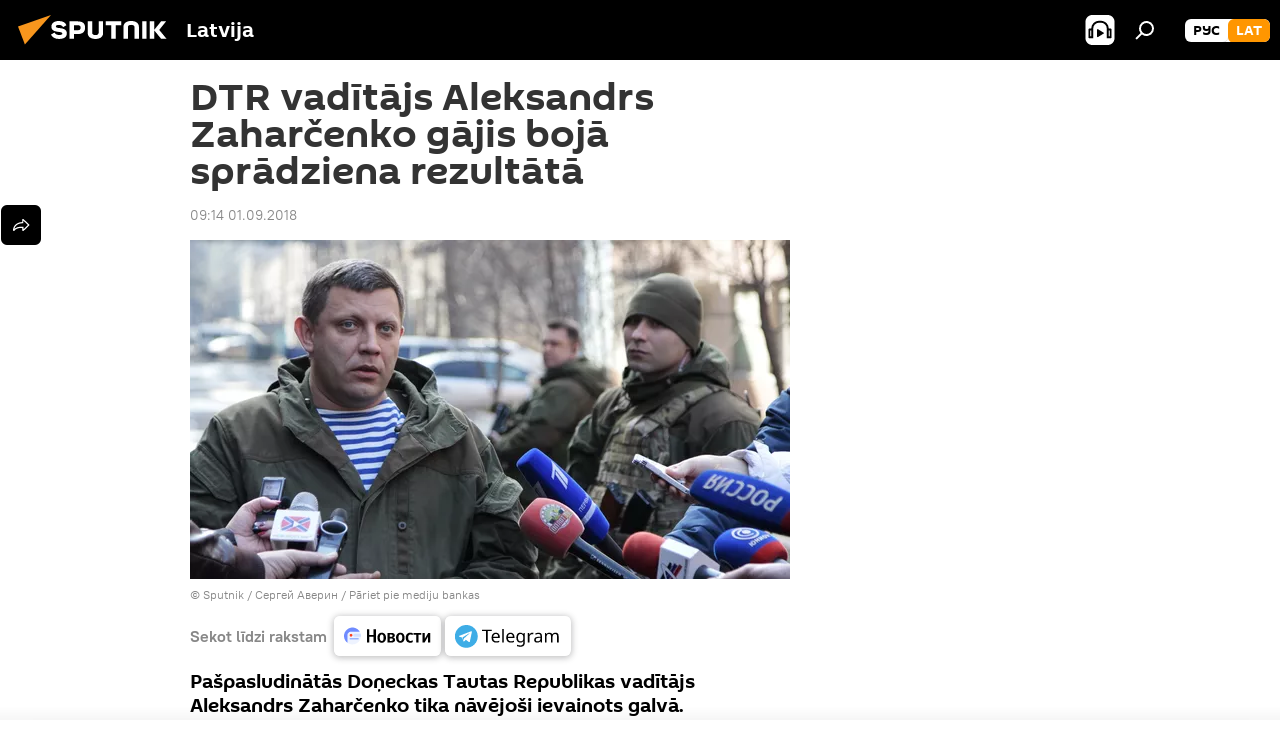

--- FILE ---
content_type: text/html; charset=utf-8
request_url: https://sputniknewslv.com/20180901/doneckas-tr-zaharcenko-gajis-boja-9257538.html
body_size: 18884
content:
<!DOCTYPE html><html lang="lv" data-lang="lav" data-charset="" dir="ltr"><head prefix="og: http://ogp.me/ns# fb: http://ogp.me/ns/fb# article: http://ogp.me/ns/article#"><title>DTR vadītājs Aleksandrs Zaharčenko gājis bojā sprādziena rezultātā - 01.09.2018, Sputnik Latvija</title><meta name="description" content="Pašpasludinātās Doņeckas Tautas Republikas vadītājs Aleksandrs Zaharčenko tika nāvējoši ievainots galvā. 01.09.2018, Sputnik Latvija"><meta name="keywords" content="pasaulē"><meta http-equiv="X-UA-Compatible" content="IE=edge,chrome=1"><meta http-equiv="Content-Type" content="text/html; charset=utf-8"><meta name="robots" content="index, follow, max-image-preview:large"><meta name="viewport" content="width=device-width, initial-scale=1.0, maximum-scale=1.0, user-scalable=yes"><meta name="HandheldFriendly" content="true"><meta name="MobileOptimzied" content="width"><meta name="referrer" content="always"><meta name="format-detection" content="telephone=no"><meta name="format-detection" content="address=no"><link rel="alternate" type="application/rss+xml" href="https://sputniknewslv.com/export/rss2/archive/index.xml"><link rel="canonical" href="https://sputniknewslv.com/20180901/doneckas-tr-zaharcenko-gajis-boja-9257538.html"><link rel="preload" as="image" href="https://cdnq1.img.sputniknewslv.com/img/407/22/4072295_0:72:3071:1809_600x0_80_0_0_baaad02a2143c07ee112d36dc9cdcfae.jpg.webp"><link rel="preconnect" href="https://cdnq1.img.sputniknewslv.com/images/"><link rel="dns-prefetch" href="https://cdnq1.img.sputniknewslv.com/images/"><link rel="alternate" hreflang="lv" href="https://sputniknewslv.com/20180901/doneckas-tr-zaharcenko-gajis-boja-9257538.html"><link rel="alternate" hreflang="x-default" href="https://sputniknewslv.com/20180901/doneckas-tr-zaharcenko-gajis-boja-9257538.html"><link rel="apple-touch-icon" sizes="57x57" href="https://cdnq1.img.sputniknewslv.com/i/favicon/favicon-57x57.png"><link rel="apple-touch-icon" sizes="60x60" href="https://cdnq1.img.sputniknewslv.com/i/favicon/favicon-60x60.png"><link rel="apple-touch-icon" sizes="72x72" href="https://cdnq1.img.sputniknewslv.com/i/favicon/favicon-72x72.png"><link rel="apple-touch-icon" sizes="76x76" href="https://cdnq1.img.sputniknewslv.com/i/favicon/favicon-76x76.png"><link rel="apple-touch-icon" sizes="114x114" href="https://cdnq1.img.sputniknewslv.com/i/favicon/favicon-114x114.png"><link rel="apple-touch-icon" sizes="120x120" href="https://cdnq1.img.sputniknewslv.com/i/favicon/favicon-120x120.png"><link rel="apple-touch-icon" sizes="144x144" href="https://cdnq1.img.sputniknewslv.com/i/favicon/favicon-144x144.png"><link rel="apple-touch-icon" sizes="152x152" href="https://cdnq1.img.sputniknewslv.com/i/favicon/favicon-152x152.png"><link rel="apple-touch-icon" sizes="180x180" href="https://cdnq1.img.sputniknewslv.com/i/favicon/favicon-180x180.png"><link rel="icon" type="image/png" sizes="192x192" href="https://cdnq1.img.sputniknewslv.com/i/favicon/favicon-192x192.png"><link rel="icon" type="image/png" sizes="32x32" href="https://cdnq1.img.sputniknewslv.com/i/favicon/favicon-32x32.png"><link rel="icon" type="image/png" sizes="96x96" href="https://cdnq1.img.sputniknewslv.com/i/favicon/favicon-96x96.png"><link rel="icon" type="image/png" sizes="16x16" href="https://cdnq1.img.sputniknewslv.com/i/favicon/favicon-16x16.png"><link rel="manifest" href="/project_data/manifest.json?4"><meta name="msapplication-TileColor" content="#F4F4F4"><meta name="msapplication-TileImage" content="https://cdnq1.img.sputniknewslv.com/i/favicon/favicon-144x144.png"><meta name="theme-color" content="#F4F4F4"><link rel="shortcut icon" href="https://cdnq1.img.sputniknewslv.com/i/favicon/favicon.ico"><meta property="fb:app_id" content="1086963191372925"><meta property="fb:pages" content="1102926946451537"><meta name="analytics:lang" content="lav"><meta name="analytics:title" content="DTR vadītājs Aleksandrs Zaharčenko gājis bojā sprādziena rezultātā - 01.09.2018, Sputnik Latvija"><meta name="analytics:keyw" content="world"><meta name="analytics:rubric" content=""><meta name="analytics:tags" content="Pasaulē"><meta name="analytics:site_domain" content="sputniknewslv.com"><meta name="analytics:article_id" content="9257538"><meta name="analytics:url" content="https://sputniknewslv.com/20180901/doneckas-tr-zaharcenko-gajis-boja-9257538.html"><meta name="analytics:p_ts" content="1535782440"><meta name="analytics:author" content="Sputnik Latvija"><meta name="analytics:isscroll" content="0"><meta property="og:url" content="https://sputniknewslv.com/20180901/doneckas-tr-zaharcenko-gajis-boja-9257538.html"><meta property="og:title" content="DTR vadītājs Aleksandrs Zaharčenko gājis bojā sprādziena rezultātā"><meta property="og:description" content="Pašpasludinātās Doņeckas Tautas Republikas vadītājs Aleksandrs Zaharčenko tika nāvējoši ievainots galvā."><meta property="og:type" content="article"><meta property="og:site_name" content="Sputnik Latvija"><meta property="og:locale" content="lv_LV"><meta property="og:image" content="https://cdnq1.img.sputniknewslv.com/img/407/22/4072295_0:72:3071:1809_2072x0_60_0_0_8fadec775e8ad7711582381499bbf458.jpg.webp"><meta name="relap-image" content="https://cdnq1.img.sputniknewslv.com/i/logo/logo-social.png"><meta name="twitter:card" content="summary_large_image"><meta name="twitter:image" content="https://cdnq1.img.sputniknewslv.com/img/407/22/4072295_0:72:3071:1809_2072x0_60_0_0_8fadec775e8ad7711582381499bbf458.jpg.webp"><meta property="article:published_time" content="20180901T0914+0300"><meta property="article:author" content="Sputnik Latvija"><link rel="author" href="https://sputniknewslv.com"><meta property="article:section" content="Ziņas"><meta property="article:tag" content="Pasaulē"><meta name="relap-entity-id" content="9257538"><meta property="fb:pages" content="1102926946451537"><link rel="amphtml" href="https://sputniknewslv.com/amp/20180901/doneckas-tr-zaharcenko-gajis-boja-9257538.html"><link rel="preload" as="style" onload="this.onload=null;this.rel='stylesheet'" type="text/css" href="https://cdnq1.img.sputniknewslv.com/css/libs/fonts.min.css?911eb65935"><link rel="stylesheet" type="text/css" href="https://cdnq1.img.sputniknewslv.com/css/common.min.css?9149894256"><link rel="stylesheet" type="text/css" href="https://cdnq1.img.sputniknewslv.com/css/article.min.css?913fe17605"><script src="https://cdnq1.img.sputniknewslv.com/min/js/dist/head.js?9c9052ef3"></script>
            
                <script type="text/javascript">
                    var _iub = _iub || [];
                    _iub.csConfiguration = {
                        "invalidateConsentWithoutLog":true,
                        "cookiePolicyInOtherWindow":true,
                        "reloadOnConsent":true,
                        "consentOnContinuedBrowsing":false,
                        "perPurposeConsent":true,
                        "purposes":"1,3,4,5",
                        "enableTcf":true,
                        "googleAdditionalConsentMode":true,
                        "lang":"ru",
                        "siteId":2350187,
                        "localConsentDomain": "lv.sputniknews.ru",
                        "floatingPreferencesButtonDisplay":false,
                        "cookiePolicyId":32396585,
                        "banner":{
                            "brandBackgroundColor":"#ff9600",
                            "brandTextColor":"#ffffff",
                            "acceptButtonDisplay":true,
                            "customizeButtonDisplay":true,
                            "acceptButtonColor":"#010000",
                            "acceptButtonCaptionColor":"#ffffff",
                            "customizeButtonColor":"#ffffff",
                            "customizeButtonCaptionColor":"#4e4e4e",
                            "rejectButtonColor":"#0073CE",
                            "rejectButtonCaptionColor":"white",
                            "closeButtonDisplay":false,
                            "position":"float-top-center",
                            "textColor":"#010000",
                            "backgroundColor":"#ff9600",
                            "explicitWithdrawal":true,
                            "acceptButtonCaption": "Принять и закрыть"
                        }
                    };
                </script>
                <script type="text/javascript" src="//cdn.iubenda.com/cs/tcf/stub-v2.js"></script>
                <script type="text/javascript" src="//cdn.iubenda.com/cs/iubenda_cs.js" charset="UTF-8" async></script>

            
        <script data-iub-purposes="1">var _paq = _paq || []; (function() {var stackDomain = window.location.hostname.split('.').reverse();var domain = stackDomain[1] + '.' + stackDomain[0];_paq.push(['setCDNMask', new RegExp('cdn(\\w+).img.'+domain)]); _paq.push(['setSiteId', 'sputnik_lv']); _paq.push(['trackPageView']); _paq.push(['enableLinkTracking']); var d=document, g=d.createElement('script'), s=d.getElementsByTagName('script')[0]; g.type='text/javascript'; g.defer=true; g.async=true; g.src='//a.sputniknews.com/js/sputnik.js'; s.parentNode.insertBefore(g,s); } )();</script><script type="text/javascript" src="https://cdnq1.img.sputniknewslv.com/min/js/libs/banners/adfx.loader.bind.js?98d724fe2"></script><script>
                (window.yaContextCb = window.yaContextCb || []).push(() => {
                    replaceOriginalAdFoxMethods();
                    window.Ya.adfoxCode.hbCallbacks = window.Ya.adfoxCode.hbCallbacks || [];
                })
            </script><!--В <head> сайта один раз добавьте код загрузчика-->
<script>window.yaContextCb = window.yaContextCb || []</script>
<script src="https://yandex.ru/ads/system/context.js" async></script>
<script>var endlessScrollFirst = 9257538; var endlessScrollUrl = '/services/article/infinity/'; var endlessScrollAlgorithm = ''; var endlessScrollQueue = [22081564, 22081813, 22082390, 22081906, 22081642, 22071812, 22072048, 22071711, 22071939, 22071605, 22048819, 22058467, 22058212, 22057791, 22057355];</script><script>var endlessScrollFirst = 9257538; var endlessScrollUrl = '/services/article/infinity/'; var endlessScrollAlgorithm = ''; var endlessScrollQueue = [22081564, 22081813, 22082390, 22081906, 22081642, 22071812, 22072048, 22071711, 22071939, 22071605, 22048819, 22058467, 22058212, 22057791, 22057355];</script></head><body id="body" data-ab="a" data-emoji="0" class="site_lv m-page-article "><div class="schema_org" itemscope="itemscope" itemtype="https://schema.org/WebSite"><meta itemprop="name" content="Sputnik Latvija"><meta itemprop="alternateName" content="Sputnik Latvija"><meta itemprop="description" content="Operatīvi un patiesi par notikumiem valstī un pasaulē"><a itemprop="url" href="https://sputniknewslv.com" title="Sputnik Latvija"> </a><meta itemprop="image" content="https://sputniknewslv.com/i/logo/logo.png"></div><ul class="schema_org" itemscope="itemscope" itemtype="http://schema.org/BreadcrumbList"><li itemprop="itemListElement" itemscope="itemscope" itemtype="http://schema.org/ListItem"><meta itemprop="name" content="Sputnik Latvija"><meta itemprop="position" content="1"><meta itemprop="item" content="https://sputniknewslv.com"><a itemprop="url" href="https://sputniknewslv.com" title="Sputnik Latvija"> </a></li><li itemprop="itemListElement" itemscope="itemscope" itemtype="http://schema.org/ListItem"><meta itemprop="name" content="Ziņas"><meta itemprop="position" content="2"><meta itemprop="item" content="https://sputniknewslv.com/20180901/"><a itemprop="url" href="https://sputniknewslv.com/20180901/" title="Ziņas"> </a></li><li itemprop="itemListElement" itemscope="itemscope" itemtype="http://schema.org/ListItem"><meta itemprop="name" content="DTR vadītājs Aleksandrs Zaharčenko gājis bojā sprādziena rezultātā"><meta itemprop="position" content="3"><meta itemprop="item" content="https://sputniknewslv.com/20180901/doneckas-tr-zaharcenko-gajis-boja-9257538.html"><a itemprop="url" href="https://sputniknewslv.com/20180901/doneckas-tr-zaharcenko-gajis-boja-9257538.html" title="DTR vadītājs Aleksandrs Zaharčenko gājis bojā sprādziena rezultātā"> </a></li></ul><div class="container"><div class="banner m-before-header m-article-desktop" data-position="article_desktop_header" data-infinity="1"><aside class="banner__content"><iframe class="relap-runtime-iframe" style="position:absolute;top:-9999px;left:-9999px;visibility:hidden;" srcdoc="<script src='https://relap.io/v7/relap.js' data-relap-token='HvaPHeJmpVila25r'></script>"></iframe>


<!--AdFox START-->
<!--riaru-->
<!--Площадка: lv.sputniknews.ru / * / *-->
<!--Тип баннера: 100%x-->
<!--Расположение: 43223_n-bn23-->
<div id="adfox_article_desk100_120-1_1"></div>
<script>
    window.yaContextCb.push(()=>{
    window.Ya.adfoxCode.create({
        ownerId: 249922,
        containerId: 'adfox_article_desk100_120-1_1',
        params: {
            pp: 'bpab',
            ps: 'ckbm',
            p2: 'fluh',
            puid1: '',
            puid2: '',
            puid3: '',
            puid4: 'world'
            }
        })
    })
</script></aside></div><div class="banner m-before-header m-article-mobile" data-position="article_mobile_header" data-infinity="1"><aside class="banner__content"><!--AdFox START-->
<!--riaru-->
<!--Площадка: lv.sputniknews.ru / * / *-->
<!--Тип баннера: 100%x-->
<!--Расположение: 43228_n-bn28-->
<div id="adfox_article_mob-1-100-300_1"></div>
<script>
      window.yaContextCb.push(()=>{
    window.Ya.adfoxCode.create({
        ownerId: 249922,
        containerId: 'adfox_article_mob-1-100-300_1',
        params: {
            pp: 'bpae',
            ps: 'ckbm',
            p2: 'fluh',
            puid1: '',
            puid2: '',
            puid3: '',
            puid4: 'world'
            }
        })
    })
</script></aside></div></div><div class="page" id="page"><div id="alerts"><script type="text/template" id="alertAfterRegisterTemplate">
                    
                        <div class="auth-alert m-hidden" id="alertAfterRegister">
                            <div class="auth-alert__text">
                                <%- data.success_title %> <br />
                                <%- data.success_email_1 %>
                                <span class="m-email"></span>
                                <%- data.success_email_2 %>
                            </div>
                            <div class="auth-alert__btn">
                                <button class="form__btn m-min m-black confirmEmail">
                                    <%- data.send %>
                                </button>
                            </div>
                        </div>
                    
                </script><script type="text/template" id="alertAfterRegisterNotifyTemplate">
                    
                        <div class="auth-alert" id="alertAfterRegisterNotify">
                            <div class="auth-alert__text">
                                <%- data.golink_1 %>
                                <span class="m-email">
                                    <%- user.mail %>
                                </span>
                                <%- data.golink_2 %>
                            </div>
                            <% if (user.registerConfirmCount <= 2 ) {%>
                                <div class="auth-alert__btn">
                                    <button class="form__btn m-min m-black confirmEmail">
                                        <%- data.send %>
                                    </button>
                                </div>
                            <% } %>
                        </div>
                    
                </script></div><div class="anchor" id="anchor"><div class="header " id="header"><div class="m-relative"><div class="container m-header"><div class="header__wrap"><div class="header__name"><div class="header__logo"><a href="/" title="Sputnik Latvija"><svg xmlns="http://www.w3.org/2000/svg" width="176" height="44" viewBox="0 0 176 44" fill="none"><path class="chunk_1" fill-rule="evenodd" clip-rule="evenodd" d="M45.8073 18.3817C45.8073 19.5397 47.1661 19.8409 49.3281 20.0417C54.1074 20.4946 56.8251 21.9539 56.8461 25.3743C56.8461 28.7457 54.2802 30.9568 48.9989 30.9568C44.773 30.9568 42.1067 29.1496 41 26.5814L44.4695 24.5688C45.3754 25.9277 46.5334 27.0343 49.4005 27.0343C51.3127 27.0343 52.319 26.4296 52.319 25.5751C52.319 24.5665 51.6139 24.2163 48.3942 23.866C43.7037 23.3617 41.3899 22.0029 41.3899 18.5824C41.3899 15.9675 43.3511 13 48.9359 13C52.9611 13 55.6274 14.8095 56.4305 17.1746L53.1105 19.1358C53.0877 19.1012 53.0646 19.0657 53.041 19.0295C52.4828 18.1733 51.6672 16.9224 48.6744 16.9224C46.914 16.9224 45.8073 17.4758 45.8073 18.3817ZM67.4834 13.3526H59.5918V30.707H64.0279V26.0794H67.4484C72.1179 26.0794 75.0948 24.319 75.0948 19.6401C75.0854 15.3138 72.6199 13.3526 67.4834 13.3526ZM67.4834 22.206H64.0186V17.226H67.4834C69.8975 17.226 70.654 18.0291 70.654 19.6891C70.6587 21.6527 69.6524 22.206 67.4834 22.206ZM88.6994 24.7206C88.6994 26.2289 87.4924 27.0857 85.3794 27.0857C83.3178 27.0857 82.1597 26.2289 82.1597 24.7206V13.3526H77.7236V25.0264C77.7236 28.6477 80.7425 30.9615 85.4704 30.9615C89.9999 30.9615 93.1168 28.8601 93.1168 25.0264V13.3526H88.6808L88.6994 24.7206ZM136.583 13.3526H132.159V30.7023H136.583V13.3526ZM156.097 13.3526L149.215 21.9235L156.45 30.707H151.066L144.276 22.4559V30.707H139.85V13.3526H144.276V21.8021L151.066 13.3526H156.097ZM95.6874 17.226H101.221V30.707H105.648V17.226H111.181V13.3526H95.6874V17.226ZM113.49 18.7342C113.49 15.2134 116.458 13 121.085 13C125.715 13 128.888 15.0616 128.902 18.7342V30.707H124.466V18.935C124.466 17.6789 123.259 16.8734 121.146 16.8734C119.094 16.8734 117.926 17.6789 117.926 18.935V30.707H113.49V18.7342Z" fill="white"></path><path class="chunk_2" d="M41 7L14.8979 36.5862L8 18.431L41 7Z" fill="#F8961D"></path></svg></a></div><div class="header__project"><span class="header__project-title">Latvija</span></div></div><div class="header__controls" data-nosnippet=""><div class="share m-header" data-id="9257538" data-url="https://sputniknewslv.com/20180901/doneckas-tr-zaharcenko-gajis-boja-9257538.html" data-title="DTR vadītājs Aleksandrs Zaharčenko gājis bojā sprādziena rezultātā"></div><div class="header__menu"><span class="header__menu-item header__menu-item-radioButton" id="radioButton" data-stream="https://nfw.ria.ru/flv/audio.aspx?ID=68862011&amp;type=mp3"><svg class="svg-icon"><use xmlns:xlink="http://www.w3.org/1999/xlink" xlink:href="/i/sprites/package/inline.svg?63#radio2"></use></svg></span><span class="header__menu-item" data-modal-open="search"><svg class="svg-icon"><use xmlns:xlink="http://www.w3.org/1999/xlink" xlink:href="/i/sprites/package/inline.svg?63#search"></use></svg></span></div><div class="switcher m-double"><div class="switcher__label"><span class="switcher__title">lat</span><span class="switcher__icon"><svg class="svg-icon"><use xmlns:xlink="http://www.w3.org/1999/xlink" xlink:href="/i/sprites/package/inline.svg?63#arrowDown"></use></svg></span></div><div class="switcher__dropdown"><div translate="no" class="notranslate"><div class="switcher__list"><a href="https://lv.sputniknews.ru/" class="switcher__link"><span class="switcher__project">Sputnik Латвия</span><span class="switcher__abbr" data-abbr="рус">рус</span></a><a href="https://sputniknewslv.com/" class="switcher__link m-selected"><span class="switcher__project">Sputnik Latvija</span><span class="switcher__abbr" data-abbr="lat">lat</span><i class="switcher__accept"><svg class="svg-icon"><use xmlns:xlink="http://www.w3.org/1999/xlink" xlink:href="/i/sprites/package/inline.svg?63#ok"></use></svg></i></a></div></div></div></div></div></div></div></div></div></div><script>var GLOBAL = GLOBAL || {}; GLOBAL.translate = {}; GLOBAL.rtl = 0; GLOBAL.lang = "lav"; GLOBAL.design = "lv"; GLOBAL.charset = ""; GLOBAL.project = "sputnik_lv"; GLOBAL.htmlCache = 1; GLOBAL.translate.search = {}; GLOBAL.translate.search.notFound = "Nav atrasts"; GLOBAL.translate.search.stringLenght = "Meklēšanai ievadiet vairāk burtu"; GLOBAL.www = "https://sputniknewslv.com"; GLOBAL.seo = {}; GLOBAL.seo.title = ""; GLOBAL.seo.keywords = ""; GLOBAL.seo.description = ""; GLOBAL.sock = {}; GLOBAL.sock.server = "https://cm.sputniknews.com/chat"; GLOBAL.sock.lang = "lav"; GLOBAL.sock.project = "sputnik_lv"; GLOBAL.social = {}; GLOBAL.social.fbID = "1086963191372925"; GLOBAL.share = [ { name: 'twitter', mobile: false },{ name: 'odnoklassniki', mobile: false },{ name: 'whatsapp', mobile: false },{ name: 'messenger', mobile: true },{ name: 'viber', mobile: true } ]; GLOBAL.csrf_token = ''; GLOBAL.search = {}; GLOBAL.auth = {}; GLOBAL.auth.status = 'error'; GLOBAL.auth.provider = ''; GLOBAL.auth.twitter = '/id/twitter/request/'; GLOBAL.auth.facebook = '/id/facebook/request/'; GLOBAL.auth.vkontakte = '/id/vkontakte/request/'; GLOBAL.auth.google = '/id/google/request/'; GLOBAL.auth.ok = '/id/ok/request/'; GLOBAL.auth.apple = '/id/apple/request/'; GLOBAL.auth.moderator = ''; GLOBAL.user = {}; GLOBAL.user.id = ""; GLOBAL.user.emailActive = ""; GLOBAL.user.registerConfirmCount = 0; GLOBAL.article = GLOBAL.article || {}; GLOBAL.article.id = 9257538; GLOBAL.article.chat_expired = !!1; GLOBAL.chat = GLOBAL.chat || {}; GLOBAL.chat.show = !!1; GLOBAL.locale = {"convertDate":{"yesterday":"Vakar","hours":{"nominative":"%{s} \u043c\u0438\u043d\u0443\u0442\u0443 \u043d\u0430\u0437\u0430\u0434","genitive":"%{s} \u043c\u0438\u043d\u0443\u0442\u044b \u043d\u0430\u0437\u0430\u0434"},"minutes":{"nominative":"%{s} \u0447\u0430\u0441 \u043d\u0430\u0437\u0430\u0434","genitive":"%{s} \u0447\u0430\u0441\u0430 \u043d\u0430\u0437\u0430\u0434"}},"js_templates":{"unread":"Neizlas\u012btie","you":"J\u016bs","author":"autors","report":"S\u016bdz\u0113ties","reply":"Atbild\u0113t","block":"Blo\u0137\u0113t","remove":"Dz\u0113st","closeall":"Aizv\u0113rt visu","notifications":"Pazi\u0146ojumi","disable_twelve":"Atsl\u0113gt uz 12 stund\u0101m","new_message":"Jauna inform\u0101cija no https:\/\/sputniknewslv.com","acc_block":"Vietnes administrators blo\u0137\u0113jis J\u016bsu kontu","acc_unblock":[],"you_subscribe_1":"J\u016bs pieteic\u0101ties t\u0113mai ","you_subscribe_2":". Savus abonementus j\u016bs varat kontrol\u0113t sav\u0101 kabinet\u0101","you_received_warning_1":"J\u016bs sa\u0146\u0113m\u0101t ","you_received_warning_2":"-\u0435 br\u012bdin\u0101jumu. Izturieties ar cie\u0146u pret citiem dal\u012bbniekiem un nep\u0101rk\u0101piet koment\u0113\u0161anas noteikumus. P\u0113c tre\u0161\u0101 br\u012bdin\u0101juma j\u016bs tiksiet blo\u0137\u0113ts uz 12 stund\u0101m.","block_time":"Blo\u0137\u0113\u0161anas termi\u0146\u0161: ","hours":" stundas","forever":"uz visiem laikiem","feedback":"Sazin\u0101ties","my_subscriptions":"Mani abonementi","rules":"Materi\u0101lu koment\u0113\u0161anas noteikumi","chat":"T\u0113rz\u0113tava: ","chat_new_messages":"Jauni pazi\u0146ojumi t\u0113rz\u0113tav\u0101","chat_moder_remove_1":"J\u016bsu pazi\u0146ojumu ","chat_moder_remove_2":" nodz\u0113sis administrators ","chat_close_time_1":"T\u0113rz\u0113tav\u0101 neviens nav rakst\u012bjis vair\u0101k nek\u0101 12 stundas, t\u0101 tiks sl\u0113gta p\u0113c ","chat_close_time_2":" stund\u0101m","chat_new_emoji_1":" jaunas reakcijas p\u0113c j\u016bsu pazi\u0146ojuma ","chat_new_emoji_2":[" "],"chat_message_reply_1":"Uz j\u016bsu koment\u0101ru ","chat_message_reply_2":" atbild\u0113jis lietot\u0101js","emoji_1":"Pat\u012bk","emoji_2":"Ha-ha","emoji_3":"P\u0101rsteidzo\u0161i","emoji_4":"Skumji","emoji_5":"Kaitino\u0161i","emoji_6":"Nepat\u012bk","site_subscribe_podcast":{"success":"Paldies, j\u016bs esat abon\u0113jis bi\u013cetenu! Sav\u0101 person\u012bgaj\u0101 kabinet\u0101 j\u016bs varat regul\u0113t iestat\u012bjumus vai atcelt abonementu","subscribed":"J\u016bs jau esat abon\u0113jis \u0161o bi\u013cetenu","error":"Notikusi neparedz\u0113ta k\u013c\u016bme. L\u016bdzu, pam\u0113\u0123iniet v\u0113lreiz v\u0113l\u0101k"}},"smartcaptcha":{"site_key":"ysc1_Zf0zfLRI3tRHYHJpbX6EjjBcG1AhG9LV0dmZQfJu8ba04c1b"}}; GLOBAL = {...GLOBAL, ...{"subscribe":{"@attributes":{"ratio":"0.2"},"email":"Ievadiet e-pasta adresi","button":"Pieteikties","send":"Paldies, jums nos\u016bt\u012bta v\u0113stule ar saiti abonementa apstiprin\u0101\u0161anai","subscribe":"Paldies, j\u016bs esat abon\u0113jis bi\u013cetenu! Sav\u0101 person\u012bgaj\u0101 kabinet\u0101 j\u016bs varat regul\u0113t iestat\u012bjumus vai atcelt abonementu","confirm":"J\u016bs jau esat abon\u0113jis \u0161o bi\u013cetenu","registration":{"@attributes":{"button":"Re\u0123istr\u0113ties","ratio":"0.1"}},"social":{"@attributes":{"count":"3","ratio":"0.7"},"comment":[],"item":[{"@attributes":{"type":"ok","title":"odnoklassniki","url":"https:\/\/ok.ru\/group\/54054478545018","ratio":""}},{"@attributes":{"type":"tg","title":"telegram","url":"https:\/\/t.me\/sputniklive","ratio":""}}]}}}}; GLOBAL.js = {}; GLOBAL.js.videoplayer = "https://cdnq1.img.sputniknewslv.com/min/js/dist/videoplayer.js?9651130d6"; GLOBAL.userpic = "/userpic/"; GLOBAL.gmt = ""; GLOBAL.tz = "+0200"; GLOBAL.projectList = [ { title: 'Starptautiskais', country: [ { title: 'Angļu', url: 'https://sputnikglobe.com', flag: 'flags-INT', lang: 'International', lang2: 'English' }, ] }, { title: 'Tuvie Austrumi', country: [ { title: 'Arābu', url: 'https://sarabic.ae/', flag: 'flags-INT', lang: 'Sputnik عربي', lang2: 'Arabic' }, { title: 'Turku', url: 'https://anlatilaninotesi.com.tr/', flag: 'flags-TUR', lang: 'Türkiye', lang2: 'Türkçe' }, { title: 'Farsi', url: 'https://spnfa.ir/', flag: 'flags-INT', lang: 'Sputnik ایران', lang2: 'Persian' }, { title: 'Dari', url: 'https://sputnik.af/', flag: 'flags-INT', lang: 'Sputnik افغانستان', lang2: 'Dari' }, ] }, { title: 'Латинская Америка', country: [ { title: 'Spāņu', url: 'https://noticiaslatam.lat/', flag: 'flags-INT', lang: 'Mundo', lang2: 'Español' }, { title: 'Portugāļu', url: 'https://noticiabrasil.net.br/', flag: 'flags-BRA', lang: 'Brasil', lang2: 'Português' }, ] }, { title: '', country: [ { title: 'Хинди', url: 'https://hindi.sputniknews.in', flag: 'flags-IND', lang: 'भारत', lang2: 'हिंदी' }, { title: 'Angļu', url: 'https://sputniknews.in', flag: 'flags-IND', lang: 'India', lang2: 'English' }, ] }, { title: 'Austrumu un Dienvidaustrumu Āzija', country: [ { title: 'Vjetnamiešu', url: 'https://kevesko.vn/', flag: 'flags-VNM', lang: 'Việt Nam', lang2: 'Tiếng Việt' }, { title: 'Japāņu', url: 'https://sputniknews.jp/', flag: 'flags-JPN', lang: '日本', lang2: '日本語' }, { title: 'Ķīniešu', url: 'https://sputniknews.cn/', flag: 'flags-CHN', lang: '中国', lang2: '中文' }, ] }, { title: 'Centrālā Āzija', country: [ { title: 'Kazahu', url: 'https://sputnik.kz/', flag: 'flags-KAZ', lang: 'Қазақстан', lang2: 'Қазақ тілі' }, { title: 'Kirkīzu', url: 'https://sputnik.kg/', flag: 'flags-KGZ', lang: 'Кыргызстан', lang2: 'Кыргызча' }, { title: 'Uzbeku', url: 'https://oz.sputniknews.uz/', flag: 'flags-UZB', lang: 'Oʻzbekiston', lang2: 'Ўзбекча' }, { title: 'Tadžiku', url: 'https://sputnik.tj/', flag: 'flags-TJK', lang: 'Тоҷикистон', lang2: 'Тоҷикӣ' }, ] }, { title: 'Африка', country: [ { title: 'Franču', url: 'https://fr.sputniknews.africa/', flag: 'flags-INT', lang: 'Afrique', lang2: 'Français' }, { title: 'Angļu', url: 'https://en.sputniknews.africa', flag: 'flags-INT', lang: 'Africa', lang2: 'English' }, ] }, { title: 'Aizkaukāzs', country: [ { title: 'Armēņu', url: 'https://arm.sputniknews.ru/', flag: 'flags-ARM', lang: 'Արմենիա', lang2: 'Հայերեն' }, { title: 'Abhāzu', url: 'https://sputnik-abkhazia.info/', flag: 'flags-ABH', lang: 'Аҧсны', lang2: 'Аҧсышәала' }, { title: 'Osetīņu', url: 'https://sputnik-ossetia.com/', flag: 'flags-OST', lang: 'Хуссар Ирыстон', lang2: 'Иронау' }, { title: 'Gruzīnu', url: 'https://sputnik-georgia.com/', flag: 'flags-GEO', lang: 'საქართველო', lang2: 'ქართული' }, { title: 'Azerbaidžāņu', url: 'https://sputnik.az/', flag: 'flags-AZE', lang: 'Azərbaycan', lang2: 'Аzərbaycanca' }, ] }, { title: 'Eiropa', country: [ { title: 'Serbu', url: 'https://sputnikportal.rs/', flag: 'flags-SRB', lang: 'Србиjа', lang2: 'Српски' }, { title: 'Русский', url: 'https://lv.sputniknews.ru/', flag: 'flags-LVA', lang: 'Latvija', lang2: 'Русский' }, { title: 'Русский', url: 'https://lt.sputniknews.ru/', flag: 'flags-LTU', lang: 'Lietuva', lang2: 'Русский' }, { title: 'Moldāvu', url: 'https://md.sputniknews.com/', flag: 'flags-MDA', lang: 'Moldova', lang2: 'Moldovenească' }, { title: 'Baltkrievu', url: 'https://bel.sputnik.by/', flag: 'flags-BLR', lang: 'Беларусь', lang2: 'Беларускi' } ] }, ];</script><div class="wrapper" id="endless" data-infinity-max-count="2"><div class="endless__item " data-infinity="1" data-supertag="0" data-remove-fat="0" data-advertisement-project="0" data-remove-advertisement="0" data-id="9257538" data-date="20180901" data-endless="1" data-domain="sputniknewslv.com" data-project="sputnik_lv" data-url="/20180901/doneckas-tr-zaharcenko-gajis-boja-9257538.html" data-full-url="https://sputniknewslv.com/20180901/doneckas-tr-zaharcenko-gajis-boja-9257538.html" data-title="DTR vadītājs Aleksandrs Zaharčenko gājis bojā sprādziena rezultātā" data-published="2018-09-01T09:14+0300" data-text-length="0" data-keywords="pasaulē" data-author="Sputnik Latvija" data-analytics-keyw="world" data-analytics-rubric="" data-analytics-tags="Pasaulē" data-article-show="" data-chat-expired="" data-pts="1535782440" data-article-type="article" data-is-scroll="1" data-head-title="DTR vadītājs Aleksandrs Zaharčenko gājis bojā sprādziena rezultātā - Sputnik Latvija, 01.09.2018"><div class="container m-content"><div class="layout"><div class="article "><div class="article__meta" itemscope="" itemtype="https://schema.org/Article"><div itemprop="mainEntityOfPage">https://sputniknewslv.com/20180901/doneckas-tr-zaharcenko-gajis-boja-9257538.html</div><a itemprop="url" href="https://sputniknewslv.com/20180901/doneckas-tr-zaharcenko-gajis-boja-9257538.html" title="DTR vadītājs Aleksandrs Zaharčenko gājis bojā sprādziena rezultātā"></a><div itemprop="headline">DTR vadītājs Aleksandrs Zaharčenko gājis bojā sprādziena rezultātā</div><div itemprop="name">DTR vadītājs Aleksandrs Zaharčenko gājis bojā sprādziena rezultātā</div><div itemprop="alternateName">Sputnik Latvija</div><div itemprop="description">Pašpasludinātās Doņeckas Tautas Republikas vadītājs Aleksandrs Zaharčenko tika nāvējoši ievainots galvā. 01.09.2018, Sputnik Latvija</div><div itemprop="datePublished">2018-09-01T09:14+0300</div><div itemprop="dateCreated">2018-09-01T09:14+0300</div><div itemprop="dateModified">2018-08-31T22:27+0300</div><div itemprop="associatedMedia">https://cdnq1.img.sputniknewslv.com/img/407/22/4072295_0:72:3071:1809_1920x0_80_0_0_a180436a28dbf5bc5f30f71162899582.jpg.webp</div><div itemprop="copyrightHolder" itemscope="" itemtype="http://schema.org/Organization"><div itemprop="name">Sputnik Latvija</div><a itemprop="url" href="https://sputniknewslv.com" title="Sputnik Latvija"> </a><div itemprop="email">media@sputniknews.com</div><div itemprop="telephone">+74956456601</div><div itemprop="legalName">MIA „Rossiya Segodnya“</div><a itemprop="sameAs" href="https://ok.ru/group/54054478545018"> </a><a itemprop="sameAs" href="https://t.me/sputniklive"> </a><div itemprop="logo" itemscope="" itemtype="https://schema.org/ImageObject"><a itemprop="url" href="https://sputniknewslv.com/i/logo/logo.png" title="Sputnik Latvija"> </a><a itemprop="contentUrl" href="https://sputniknewslv.com/i/logo/logo.png" title="Sputnik Latvija"> </a><div itemprop="width">252</div><div itemprop="height">60</div></div></div><div itemprop="copyrightYear">2018</div><div itemprop="creator" itemscope="" itemtype="http://schema.org/Organization"><div itemprop="name">Sputnik Latvija</div><a itemprop="url" href="https://sputniknewslv.com" title="Sputnik Latvija"> </a><div itemprop="email">media@sputniknews.com</div><div itemprop="telephone">+74956456601</div><div itemprop="legalName">MIA „Rossiya Segodnya“</div><a itemprop="sameAs" href="https://ok.ru/group/54054478545018"> </a><a itemprop="sameAs" href="https://t.me/sputniklive"> </a><div itemprop="logo" itemscope="" itemtype="https://schema.org/ImageObject"><a itemprop="url" href="https://sputniknewslv.com/i/logo/logo.png" title="Sputnik Latvija"> </a><a itemprop="contentUrl" href="https://sputniknewslv.com/i/logo/logo.png" title="Sputnik Latvija"> </a><div itemprop="width">252</div><div itemprop="height">60</div></div></div><div itemprop="genre">Ziņas</div><div itemprop="inLanguage">lv_LV</div><div itemprop="sourceOrganization" itemscope="" itemtype="http://schema.org/Organization"><div itemprop="name">Sputnik Latvija</div><a itemprop="url" href="https://sputniknewslv.com" title="Sputnik Latvija"> </a><div itemprop="email">media@sputniknews.com</div><div itemprop="telephone">+74956456601</div><div itemprop="legalName">MIA „Rossiya Segodnya“</div><a itemprop="sameAs" href="https://ok.ru/group/54054478545018"> </a><a itemprop="sameAs" href="https://t.me/sputniklive"> </a><div itemprop="logo" itemscope="" itemtype="https://schema.org/ImageObject"><a itemprop="url" href="https://sputniknewslv.com/i/logo/logo.png" title="Sputnik Latvija"> </a><a itemprop="contentUrl" href="https://sputniknewslv.com/i/logo/logo.png" title="Sputnik Latvija"> </a><div itemprop="width">252</div><div itemprop="height">60</div></div></div><div itemprop="image" itemscope="" itemtype="https://schema.org/ImageObject"><a itemprop="url" href="https://cdnq1.img.sputniknewslv.com/img/407/22/4072295_0:72:3071:1809_1920x0_80_0_0_a180436a28dbf5bc5f30f71162899582.jpg.webp" title="Глава Донецкой народной республики Александр Захарченко (слева) отвечает на вопросы журналистов"></a><a itemprop="contentUrl" href="https://cdnq1.img.sputniknewslv.com/img/407/22/4072295_0:72:3071:1809_1920x0_80_0_0_a180436a28dbf5bc5f30f71162899582.jpg.webp" title="Глава Донецкой народной республики Александр Захарченко (слева) отвечает на вопросы журналистов"></a><div itemprop="width">1920</div><div itemprop="height">1080</div><div itemprop="representativeOfPage">true</div></div><a itemprop="thumbnailUrl" href="https://cdnq1.img.sputniknewslv.com/img/407/22/4072295_0:72:3071:1809_1920x0_80_0_0_a180436a28dbf5bc5f30f71162899582.jpg.webp"></a><div itemprop="image" itemscope="" itemtype="https://schema.org/ImageObject"><a itemprop="url" href="https://cdnq1.img.sputniknewslv.com/img/407/22/4072295_0:0:3071:1930_1920x0_80_0_0_8497cf3c907257829222d41aaa8db8fe.jpg.webp" title="Глава Донецкой народной республики Александр Захарченко (слева) отвечает на вопросы журналистов"></a><a itemprop="contentUrl" href="https://cdnq1.img.sputniknewslv.com/img/407/22/4072295_0:0:3071:1930_1920x0_80_0_0_8497cf3c907257829222d41aaa8db8fe.jpg.webp" title="Глава Донецкой народной республики Александр Захарченко (слева) отвечает на вопросы журналистов"></a><div itemprop="width">1920</div><div itemprop="height">1440</div><div itemprop="representativeOfPage">true</div></div><a itemprop="thumbnailUrl" href="https://cdnq1.img.sputniknewslv.com/img/407/22/4072295_0:0:3071:1930_1920x0_80_0_0_8497cf3c907257829222d41aaa8db8fe.jpg.webp">https://cdnq1.img.sputniknewslv.com/img/407/22/4072295_0:0:3071:1930_1920x0_80_0_0_8497cf3c907257829222d41aaa8db8fe.jpg.webp</a><div itemprop="image" itemscope="" itemtype="https://schema.org/ImageObject"><a itemprop="url" href="https://cdnq1.img.sputniknewslv.com/img/407/22/4072295_0:0:1860:2047_1920x0_80_0_0_0ae115e4aca1a7bb24244a471f392f59.jpg.webp" title="Глава Донецкой народной республики Александр Захарченко (слева) отвечает на вопросы журналистов"></a><a itemprop="contentUrl" href="https://cdnq1.img.sputniknewslv.com/img/407/22/4072295_0:0:1860:2047_1920x0_80_0_0_0ae115e4aca1a7bb24244a471f392f59.jpg.webp" title="Глава Донецкой народной республики Александр Захарченко (слева) отвечает на вопросы журналистов"></a><div itemprop="width">1920</div><div itemprop="height">1920</div><div itemprop="representativeOfPage">true</div></div><a itemprop="thumbnailUrl" href="https://cdnq1.img.sputniknewslv.com/img/407/22/4072295_0:0:1860:2047_1920x0_80_0_0_0ae115e4aca1a7bb24244a471f392f59.jpg.webp" title="Глава Донецкой народной республики Александр Захарченко (слева) отвечает на вопросы журналистов"></a><div itemprop="publisher" itemscope="" itemtype="http://schema.org/Organization"><div itemprop="name">Sputnik Latvija</div><a itemprop="url" href="https://sputniknewslv.com" title="Sputnik Latvija"> </a><div itemprop="email">media@sputniknews.com</div><div itemprop="telephone">+74956456601</div><div itemprop="legalName">MIA „Rossiya Segodnya“</div><a itemprop="sameAs" href="https://ok.ru/group/54054478545018"> </a><a itemprop="sameAs" href="https://t.me/sputniklive"> </a><div itemprop="logo" itemscope="" itemtype="https://schema.org/ImageObject"><a itemprop="url" href="https://sputniknewslv.com/i/logo/logo.png" title="Sputnik Latvija"> </a><a itemprop="contentUrl" href="https://sputniknewslv.com/i/logo/logo.png" title="Sputnik Latvija"> </a><div itemprop="width">252</div><div itemprop="height">60</div></div></div><div itemprop="author" itemscope="" itemtype="https://schema.org/Person"><div itemprop="name">Sputnik Latvija</div></div><div itemprop="keywords">pasaulē</div><div itemprop="about" itemscope="" itemtype="https://schema.org/Thing"><div itemprop="name">pasaulē</div></div></div><div class="article__header"><h1 class="article__title">DTR vadītājs Aleksandrs Zaharčenko gājis bojā sprādziena rezultātā</h1><div class="article__info " data-nosnippet=""><div class="article__info-date"><a href="/20180901/" class="" title="Ziņu arhīvs" data-unixtime="1535782440">09:14 01.09.2018</a> </div><div class="article__view" data-id="9257538"></div></div><div class="article__announce"><div class="media" data-media-tipe="s405x229"><div class="media__size"><div class="photoview__open" data-photoview-group="9257538" data-photoview-src="https://cdnq1.img.sputniknewslv.com/img/407/22/4072295_0:0:3072:2048_1440x900_80_0_1_0bca3ca2f4762fc79dcb9cfcf096e97a.jpg.webp?source-sid=rian_photo" data-photoview-image-id="4072294" data-photoview-sharelink="https://sputniknewslv.com/20180901/doneckas-tr-zaharcenko-gajis-boja-9257538.html?share-img=4072294"><noindex><div class="photoview__open-info"><span class="photoview__copyright">© Sputnik / Сергей Аверин</span><span class="photoview__ext-link"> / <a href="http://visualrian.ru/images/item/3040493" target="_blank" title="Pāriet pie mediju bankas">Pāriet pie mediju bankas</a></span><span class="photoview__desc-text">Глава Донецкой народной республики Александр Захарченко (слева) отвечает на вопросы журналистов</span></div></noindex><img media-type="s405x229" data-source-sid="rian_photo" alt="Глава Донецкой народной республики Александр Захарченко (слева) отвечает на вопросы журналистов - Sputnik Latvija" title="Глава Донецкой народной республики Александр Захарченко (слева) отвечает на вопросы журналистов" src="https://cdnq1.img.sputniknewslv.com/img/407/22/4072295_0:72:3071:1809_600x0_80_0_0_baaad02a2143c07ee112d36dc9cdcfae.jpg.webp"></div></div><div class="media__copyright " data-nosnippet=""><div class="media__copyright-item m-copyright">© Sputnik / Сергей Аверин</div> / <div class="media__copyright-item m-buy"><a href="http://visualrian.ru/images/item/3040493" target="_blank" title="Pāriet pie mediju bankas">Pāriet pie mediju bankas</a></div></div></div></div><div class="article__messengers"><div class="flex-align_center"><span class="article__google-news__label">Sekot līdzi rakstam</span></div><div class="flex-align_center"><a class="article__yandex-news__icon" href="https://news.yandex.ru/index.html?from=rubric&#38;favid=254147640" title="Новости" target="_blank" rel="noopener nofollow"><img src="https://cdnq1.img.sputniknewslv.com/i/svg/yandex_news_btn.svg" width="107" height="40" alt="Новости"></a><a class="article__telegram-news__icon" href="https://t.me/sputniklive" title="Telegram" target="_blank" rel="noopener nofollow"><img src="https://cdnq1.img.sputniknewslv.com/i/svg/telegram-news.svg" width="126" height="40" alt="Telegram"></a></div></div><div class="article__announce-text">Pašpasludinātās Doņeckas Tautas Republikas vadītājs Aleksandrs Zaharčenko tika nāvējoši ievainots galvā.</div></div><div class="article__body"><div class="article__block" data-type="text"><div class="article__text"><p><b>RĪGA, 1. septembris &#8211; Sputnik.</b> Pa&#353;pasludinātās Doņeckas Tautas Republikas vadītājs Aleksandrs Zaharčenko gājis bojā sprādziena rezultātā Doņeckas centrā.</p>
<h3>Kas zināms par teroraktu</h3>
<p>Sprādziens nogranda piektdien, dienas laikā, restorānā "Separ" Doņeckas centrā, netālu no Zaharčenko rezidences.</p>
<p>Kā paziņojis <a href="http://ria.ru/" target="_blank">RIA Novosti</a> informācijas avots Doņeckas TR spēka struktūrās, sprādziena rezultātā gājis bojā Zaharčenko un ir smagi ievainots ienākumu un ieņēmumu ministrs Aleksandrs Timofejevs.</p></div></div><div class="article__block" data-type="text"><div class="article__text">
<p class="marker-quote1">"DTR vadītājs miris no gūtā ievainojuma galvā. Sprādziens izraisījis smagu galvas ievainojumu. Tas ir nāvējo&#353;s ievainojums,"&#160;&#8212; pateica informācijas avots.</p>
<p>DTR Tautas padomē apstiprināja informāciju par Zaharčenko bojāeju. DTR vadītāja administrācijā sprādzienu klasificēja kā teroraktu.</p>
<p>Doņeckas TR vadītāja padomnieks Aleksandrs Kazakovs paziņoja, ka spridzeklis tika iepriek&#353; uzstādīts restorānā, kurā atradās Zaharčenko.</p></div></div><div class="article__block" data-type="banner" data-position="desktop" data-hide-not-load="false"><div class="banner m-article-body m-article-desktop" data-position="article_desktop_content-1" data-infinity="1" data-changed-id="adfox_desktop_body_9257538"><aside class="banner__content"><!--AdFox START-->
<!--riaru-->
<!--Площадка: lv.sputniknews.ru / * / *-->
<!--Тип баннера: 100%x-->
<!--Расположение: 43200n_n-bn200-->
<div id="adfox_desktop_body_9257538"></div>
<script>
    window.yaContextCb.push(()=>{
        Ya.adfoxCode.create({
            ownerId: 249922,
            containerId: 'adfox_desktop_body_9257538',
            params: {
                pp: 'egrq',
                ps: 'ckbm',
                p2: 'fluh',
                puid1: '',
                puid2: '',
                puid3: '',
                puid4: 'world',
                puid5: '',
                puid6: ''
            }
        })
    })
</script>
</aside></div><div class="banner__hidden"><a class="banner__hidden-button"></a></div></div><div class="article__block" data-type="text"><div class="article__text">
<p>"Tas bija sprādziens. (Spridzekļa &#8211; red.) ielik&#353;ana tika gatavota mērķtiecīgi, Zaharčenko gājis bojā, vicepremjers Aleksandrs Timofejevs smagā stāvoklī atrodas slimnīcā,"&#160;&#8212; pateica Kazakovs.</p>
<p>&#352;obrīd notikuma vietā strādā tiesībsargājo&#353;o iestāžu darbinieki. Sakarā ar teroraktu Doņecka slēgta iebrauk&#353;anai un izbrauk&#353;anai.</p>
</div></div><div class="article__block" data-type="media"><div class="article__media"><div class="media" data-media-tipe="photo"><div class="media__size"><div class="photoview__open" data-photoview-group="9257538" data-photoview-src="https://cdnq1.img.sputniknewslv.com/img/925/70/9257080_0:0:966:724_1440x900_80_0_1_9b83ddc784afffb0f96fd050c279eed8.jpg.webp?source-sid=" data-photoview-image-id="9257079" data-photoview-sharelink="https://sputniknewslv.com/20180901/doneckas-tr-zaharcenko-gajis-boja-9257538.html?share-img=9257079"><noindex><div class="photoview__open-info"><span class="photoview__copyright">© предоставлено Олегом Царевым</span><span class="photoview__ext-link"></span><span class="photoview__desc-text">Sprādziena vietā "Separ" kafejnīcā Doņeckā  </span></div></noindex><img media-type="photo" data-source-sid="" alt="На месте взрыва в кафе Сепар в Донецке - Sputnik Latvija" title="На месте взрыва в кафе Сепар в Донецке" class=" lazyload" src="data:image/svg+xml,%3Csvg%20xmlns=%22http://www.w3.org/2000/svg%22%20width=%22600%22%20height=%22450%22%3E%3C/svg%3E" data-src="https://cdnq1.img.sputniknewslv.com/img/925/70/9257080_0:0:966:724_600x0_80_0_0_b07c4bded046148ce30fc151d025bac4.jpg.webp"></div></div><div class="media__description " data-nosnippet="">Sprādziena vietā "Separ" kafejnīcā Doņeckā  </div><div class="media__copyright " data-nosnippet=""><div class="media__copyright-item m-copyright">© предоставлено Олегом Царевым</div></div></div></div></div><div class="article__block" data-type="text"><div class="article__text">
<p>Runājot par Zaharčenko slepkavību, pa&#353;pasludinātās Doņeckas Tautas Republikas pilnvarotais pārstāvis kontaktu grupā Ukrainas konflikta risinā&#353;anai Deniss Pu&#353;iļins paziņoja, ka "Doņecka atriebsies par &#353;o noziegumu". Pēc Pu&#353;iļina sacītā, Doņeckas TR vadītāja slepkavību organizēja Ukraina.</div></div><div class="article__block" data-type="article" data-article="main-photo"><div class="article__article m-image"><a href="/20171204/Aijo-beness-zina-par-bojaeju-nav-apstiprinajusies-turpina-dienestu-6658291.html" class="article__article-image" inject-number="" inject-position="" title='"Turpinu dienestu": baumas par Benesa Aijo bojāeju nav apstiprinājušās'><img media-type="ar10x4" data-source-sid="" alt="Beness Aijo - Sputnik Latvija" title="Beness Aijo" class=" lazyload" src="data:image/svg+xml,%3Csvg%20xmlns=%22http://www.w3.org/2000/svg%22%20width=%22600%22%20height=%22240%22%3E%3C/svg%3E" data-src="https://cdnq1.img.sputniknewslv.com/img/664/85/6648516_0:156:2049:975_600x0_80_0_0_1cca339eb881d802b61ce299c33e947f.jpg.webp"></a><div class="article__article-desc"><a href="/20171204/Aijo-beness-zina-par-bojaeju-nav-apstiprinajusies-turpina-dienestu-6658291.html" class="article__article-title" inject-number="" inject-position="" title='"Turpinu dienestu": baumas par Benesa Aijo bojāeju nav apstiprinājušās'>"Turpinu dienestu": baumas par Benesa Aijo bojāeju nav apstiprinājušās</a></div><div class="article__article-info" data-type="article"><div class="elem-info"><div class="elem-info__date " data-unixtime="1512390720">4 Decembris 2017, 14:32</div><div class="elem-info__views" data-id="6658291"></div><div class="elem-info__share"><div class="share" data-id="6658291" data-url="https://sputniknewslv.com/20171204/Aijo-beness-zina-par-bojaeju-nav-apstiprinajusies-turpina-dienestu-6658291.html" data-title='"Turpinu dienestu": baumas par Benesa Aijo bojāeju nav apstiprinājušās'></div></div></div></div></div></div><div class="article__block" data-type="text"><div class="article__text"></p>
<p>"Tā ir kārtējā Ukrainas agresija. Doņeckas Tautas Republikas vadītājs gājis bojā sprādziena rezultātā, kur&#353; notika apmēram ap 17:00,"&#160;&#8212; citē Pu&#353;iļinu <a rel="nofollow" href="https://dan-news.info/" target="_blank">Doņeckas ziņu aģentūra</a>.&#160;</p>
<p>Kā aģentūrai <a rel="nofollow" href="http://www.unn.com.ua/ru/" target="_blank">UNN</a> paziņoja Ukrainas Dro&#353;ības dienesta preses sekretāre Jeļena Gitļanska, iestāde nav saistīta ar Zaharčenko bojāeju.</p>
<p>"Mēs apstiprinām &#353;o informāciju, taču nekāda sakara ar to&#160;Ukrainas specdienestiem nav. Pēc mūsu domām, tas kļuvis par karu rezultātu starp vadoņiem &#8211; kāds kaut ko dala,"&#160;&#8212; paziņoja Gitļanska.</p>
<h3>Krievijas ĀM: Kijeva izraisījusi asinspirti</h3>
<p>Krievijas ĀM oficiālā pārstāve Marija Zaharova paziņoja, ka Maskavā Zaharčenko slepkavību uzskata par teroraktu.&#160;</p>
<p>"Minskas vieno&#353;anās īsteno&#353;anas un iek&#353;ējā konflikta atrisinājuma ceļu meklējumu vietā Kijevas kara partija īsteno teroristisko scenāriju, pasliktinot jau iepriek&#353; sarežģīto situāciju reģionā. Neizpildot solījumus par mieru acīmredzami nolēmu&#353;i pāriet pie asinspirts,"&#160;&#8212; paziņoja Zaharova.</p>
<p class="marker-quote1">"Ir pamats domāt, ka aiz viņa slepkavības stāv Kijevas režīms, kas ne reizi vien izmantojis līdzīgas metodes citādi domājo&#353;o novāk&#353;anai,"&#160;&#8212; atzīmēja diplomāte.</p>
<p>Viņa aicina veikt objektīvu nozieguma izmeklē&#353;anu pasaules sabiedrības uzraudzībā.</p>
<p>Aleksandrs Zaharčenko 2014. gada maijā tika norīkots Doņeckas militārā komandanta amatā, pēc tam &#8211; DTR iek&#353;lietu ministra vietnieka amatā. Augustā Doņeckas TR Ministru padome apstiprināja Zaharčenko pa&#353;pasludinātās republikas premjerministra amatā. Novembrī Zaharčenko tika ievēlēts Doņeckas TR vadītāja amatā, iegūstot 75,5% vēlētāju balsu.</p>
<p>Pa&#353;pasludinātās Donbasa republikas paziņoja par savu neatkarību pēc valsts apvērsuma Ukrainā 2014. gada februārī. Rezultātā Kijeva uzsāka kara operāciju pret Doņeckas un Luganskas TR.</p></div></div></div><div class="article__footer"><div class="article__share"><div class="article__sharebar" data-nosnippet=""><span class="share m-article" data-id="9257538" data-url="https://sputniknewslv.com/20180901/doneckas-tr-zaharcenko-gajis-boja-9257538.html" data-title="DTR vadītājs Aleksandrs Zaharčenko gājis bojā sprādziena rezultātā" data-hideMore="true"></span></div></div><ul class="tags m-noButton m-mb20"><li class="tag  " data-sid="world" data-type="tag"><a href="/world/" class="tag__text" title="Pasaulē">Pasaulē</a></li></ul><div class="article__userbar-loader" data-nosnippet=""><span class="loader"><i></i></span></div></div></div><div class="sidebar"><div class="banner m-right-second m-article-desktop m-fixed-top" data-position="article_desktop_right-2" data-infinity="1" data-changed-id="adfox_article_right_2_9257538"><aside class="banner__content"><!--AdFox START-->
<!--riaru-->
<!--Площадка: lv.sputniknews.ru / * / *-->
<!--Тип баннера: 100%x-->
<!--Расположение: 43242_n-bn42-->
<div id="adfox_article_desk300_600_1"></div>
<script>
      window.yaContextCb.push(()=>{
    window.Ya.adfoxCode.create({
        ownerId: 249922,
        containerId: 'adfox_article_desk300_600_1',
        params: {
            pp: 'bpan',
            ps: 'ckbm',
            p2: 'fluh',
            puid1: '',
            puid2: '',
            puid3: '',
            puid4: 'world'
            }
        })
    })
</script></aside></div></div></div></div></div></div><div class="footer"><div class="container"><div class="footer__topline"><div class="footer__logo"><i class="footer__logo-icon"><img src="https://cdnq1.img.sputniknewslv.com/i/logo/logo.svg" width="170" height="43" alt="Sputnik Latvija"></i><span class="footer__logo-title">Latvija</span></div><div class="footer__menu"><div class="footer__menu-item"><a href="/Latvia/" class="footer__menu-link" title="Latvijā">Latvijā</a></div><div class="footer__menu-item"><a href="/Baltics/" class="footer__menu-link" title="Baltijā">Baltijā</a></div><div class="footer__menu-item"><a href="/world/" class="footer__menu-link" title="Pasaulē">Pasaulē</a></div><div class="footer__menu-item"><a href="/krieviija/" class="footer__menu-link" title="Krievijā">Krievijā</a></div><div class="footer__menu-item"><a href="/politics/" class="footer__menu-link" title="Politika">Politika</a></div><div class="footer__menu-item"><a href="/economy/" class="footer__menu-link" title="Ekonomika">Ekonomika</a></div><div class="footer__menu-item"><a href="/opinion/" class="footer__menu-link" title="Viedoklis">Viedoklis</a></div><div class="footer__menu-item"><a href="/multimedia/" class="footer__menu-link" title="Multivide">Multivide</a></div><div class="footer__menu-item"><a href="/culture/" class="footer__menu-link" title="Kultūra">Kultūra</a></div></div></div></div><div class="container"><div class="footer__social" data-nosnippet=""><a target="_blank" href="https://ok.ru/group/54054478545018" class="footer__social-button" title="OK"><i class="footer__social-icon m-odnoklassniki"><svg class="svg-icon"><use xmlns:xlink="http://www.w3.org/1999/xlink" xlink:href="/i/sprites/package/inline.svg?63#odnoklassniki"></use></svg></i><span class="footer__social-title">OK</span></a><a target="_blank" href="https://t.me/sputniklive" class="footer__social-button" title="Telegram"><i class="footer__social-icon m-telegram"><svg class="svg-icon"><use xmlns:xlink="http://www.w3.org/1999/xlink" xlink:href="/i/sprites/package/inline.svg?63#telegram"></use></svg></i><span class="footer__social-title">Telegram</span></a></div></div><div class="footer__background"><div class="container"><div class="footer__grid"><div class="footer__content"><ul class="footer__nav"><li class="footer__nav-item" data-id="14493479"><a href="/docs/index.html" class="footer__nav-link" title="Par projektu" target="_blank" rel="noopener">Par projektu</a></li><li class="footer__nav-item" data-id="9856791"><a href="/docs/terms_of_use.html" class="footer__nav-link" title="Materiālu izmantošanas noteikumi" target="_blank" rel="noopener">Materiālu izmantošanas noteikumi</a></li><li class="footer__nav-item" data-id="13702143"><a href="/docs/contact.html" class="footer__nav-link" title="Kontakti" target="_blank" rel="noopener">Kontakti</a></li><li class="footer__nav-item" data-id="9775034"><a href="/docs/privacy_policy.html" class="footer__nav-link" title="Konfidencialitātes politika" target="_blank" rel="noopener">Konfidencialitātes politika</a></li><li class="footer__nav-item" data-id="13005681"><button class="footer__nav-link" title="Sazināties ar mums" data-modal-open="feedbackprivacy">Sazināties ar mums</button></li><li class="footer__nav-item" data-id="13934560"><a href="/docs/cookie_policy.html" class="footer__nav-link" title="Sīkdatņu (cookie) izmantošanas un automātiskās datu reģistrācijas politika" target="_blank" rel="noopener">Sīkdatņu (cookie) izmantošanas un automātiskās datu reģistrācijas politika</a></li><li class="footer__nav-item">
            
                <button class="iubenda-cs-preferences-link">Настройки отслеживания</button>
            
        </li></ul><div class="footer__information"></div></div><div class="footer__apps" data-nosnippet=""><a target="_blank" rel="noopener" class="footer__apps-link m-google" style="margin-left:0" title="Android APK" href="https://sputnik-apk.ru/sputnik.apk"><img src="/i/apps/android_apk.svg" alt="Android APK"></a></div><div class="footer__copyright" data-nosnippet="">© 2026 Sputnik  
            
                Visas tiesības aizsargātas. 18+
            
        </div></div></div></div></div><script src="https://cdnq1.img.sputniknewslv.com/min/js/dist/footer.js?991aa009e"></script><script>
                var player_locale = {
                    
                        "LIVE": "ĒTERĀ",
                        "Play Video": "Atskaņot video",
                        "Play": "Atskaņot",
                        "Pause": "Apturēt",
                        "Current Time": "Pašreizējais laiks",
                        "Duration Time": "Ilgums",
                        "Remaining Time": "Atlikušais laiks",
                        "Stream Type": "Plūsmas veids",
                        "Loaded": "Ielāde",
                        "Progress": "Progress",
                        "Fullscreen": "Pilnekrāna režīms",
                        "Non-Fullscreen": "Iziet no pilnekrāna režīma",
                        "Mute": "Bez skaņas",
                        "Unmute": "Ar skaņu",
                        "Playback Rate": "Atskaņošanas ātrums",
                        "Close Modal Dialog": "Atvērt",
                        "Close": "Atvērt",
                        "Download": "Lējupielādēt",
                        "Subscribe": "Sēkot līdzi",
                        "More": "Skatīties visas epizodes",
                        "About": "Par programmu",
                        "You aborted the media playback": "Jūs pārtraucāt video atskaņošanu",
                        "A network error caused the media download to fail part-way.": "Tīkla ielādes laikā radās kļūme.",
                        "The media could not be loaded, either because the server or network failed or because the format is not supported.": "Nevar ielādēt video tīkla vai servera kļūmes dēļ vai arī formāts netiek atbalstīts.",
                        "The media playback was aborted due to a corruption problem or because the media used features your browser did not support.": "Video atskaņošana tika pārtraukta traucējumu dēļ vai tāpēc, ka jūsu pārlūkprogramma neatbalsta video izmanotās funkcijas.",
                        "No compatible source was found for this media.": "Šim video nav saderīgu avotu.",
                        "The media is encrypted and we do not have the keys to decrypt it.": "Video ir šifrēts, mums nav šifra atslēgu ",
                        "Download video": "Lejupielādēt",
                        "Link": "Link",
                        "Copy Link": "Copy Link",
                        "Get Code": "Get Code",
                        "Views": "Views",
                        "Repeat": "Repeat"
                };
            
            if ( document.querySelectorAll('.video-js').length && !window.videojs ) {
                loadJS("https://cdnq1.img.sputniknewslv.com/min/js/dist/videoplayer.js?9651130d6", function() {
                    
                        videojs.addLanguage("lv", player_locale);
                    
                });
            }
        </script><script async="async" src="https://cdnq1.img.sputniknewslv.com/min/js/libs/locale/lv.js?9afc8ea43"></script><script async="async" src="https://cdnq1.img.sputniknewslv.com/min/js/dist/article.js?9c527ad8?110000016611"></script><script src="/project_data/firebase-config.js"></script><script src="https://cdnq1.img.sputniknewslv.com/min/js/dist/firebase.js?9ff581753"></script><script data-iub-purposes="1" src="https://cdnq1.img.sputniknewslv.com/min/js/firebase/fbcheck2.min.js?9f8bee56c"></script><script>
                if (typeof lazyloadScript === 'function') {
                    lazyloadScript(".article__vk", function() {
                       (function(d, s, id) { var js, fjs = d.getElementsByTagName(s)[0]; if (d.getElementById(id)) return; js = d.createElement(s); js.id = id; js.src = "https://vk.ru/js/api/openapi.js?168"; fjs.parentNode.insertBefore(js, fjs); }(document, 'script', 'vk_openapi_js'));
                    });
                }
            </script><script async="async" type="text/plain" class="_iub_cs_activate" data-iub-purposes="3" data-suppressedsrc="https://platform.twitter.com/widgets.js"></script><script async="async" type="text/plain" class="_iub_cs_activate" data-iub-purposes="3" data-suppressedsrc="//www.instagram.com/embed.js"></script><script async="async" type="text/plain" class="_iub_cs_activate" data-iub-purposes="3" data-suppressedsrc="https://www.tiktok.com/embed.js"></script><script async="async" type="text/plain" class="_iub_cs_activate" data-iub-purposes="3" data-suppressedsrc="https://connect.facebook.net/en_US/sdk.js#xfbml=1&amp;version=v3.2"></script>
            
                <script type="text/javascript">
                <!--
                new Image().src = "//counter.yadro.ru/hit;RS_Total/Sputniki_Total/Sputnik/Sputnik_lv?r"+
                escape(document.referrer)+((typeof(screen)=="undefined")?"":
                ";s"+screen.width+"*"+screen.height+"*"+(screen.colorDepth?
                screen.colorDepth:screen.pixelDepth))+";u"+escape(document.URL)+
                ";h"+escape(document.title.substring(0,80))+";"+Math.random();
                //-->
                </script>
            
        
            
                
            
        
            
                <!-- Yandex.Metrika counter -->
                <script type="text/javascript" >
                   (function(m,e,t,r,i,k,a){m[i]=m[i]||function(){(m[i].a=m[i].a||[]).push(arguments)};
                   m[i].l=1*new Date();
                   for (var j = 0; j < document.scripts.length; j++) {if (document.scripts[j].src === r) { return; }}
                   k=e.createElement(t),a=e.getElementsByTagName(t)[0],k.async=1,k.src=r,a.parentNode.insertBefore(k,a)})
                   (window, document, "script", "https://mc.yandex.ru/metrika/tag.js", "ym");

                   ym(35309785, "init", {
                        clickmap:true,
                        trackLinks:true,
                        accurateTrackBounce:true
                   });
                </script>
                <noscript><div><img src="https://mc.yandex.ru/watch/35309785" style="position:absolute; left:-9999px;" alt="" /></div></noscript>
                <!-- /Yandex.Metrika counter -->
            
        </div><div class="widgets" id="widgets"><div class="widgets_size" id="widgetsSize"><div class="container m-relative"><div class="lenta-mini"><div class="lenta-mini__title">Ziņu lente</div><div class="lenta-mini__counter color-bg m-zero js__counter-lenta">0</div></div></div><div class="widgets__r"><div class="widgets__r-slide"><div class="widgets__r-bg"><div class="widgets__r-live m-view-list" id="widgetRLive"></div></div></div></div><div class="widgets__l" id="widgetLeft"><div class="widgets__l-slide"><div class="widgets__l-bg" id="projectWrapper"><script type="text/template" id="project">
            
                <div class="project__place">
                    <div class="project__place-scroll">
                        <% for (let i = 0; i < data.length; i++) { %>
                            <div class="project__place-region">
                                <%- data[i].title %>
                            </div>
                            <% for (let j = 0; j < data[i].country.length; j++) { %>
                                 <a href="<%- data[i].country[j].url.trim() %>">
                                    <span>
                                        <svg class="svg-icon">
                                            <use xmlns:xlink="http://www.w3.org/1999/xlink" xlink:href="<%- ria.getIcon(data[i].country[j].flag.trim()) %>"></use>
                                        </svg>
                                    </span>
                                    <span><%- data[i].country[j].lang.trim() %></span>
                                    <span><%- data[i].country[j].lang2.trim() %></span>
                                    <span>
                                        <%- data[i].country[j].title.trim() %>
                                    </span>
                                </a>
                            <% } %>
                        <% } %>
                    </div>
                </div>
            
            </script></div></div></div><div class="widgets__hide"></div><div class="widgets__b" id="widgetBottom"><div class="widgets__b-slide"><div class="widgets__b-cover js__toggle-lenta"></div></div></div></div></div><div class="photoview" id="photoView"><div class="photoview__back"></div><div class="photoview__sub"><div class="photoview__prev"><div class="photoview__indent"><img class="photoview__loader" src="https://cdnq1.img.sputniknewslv.com/i/loader.svg?"><img class="photoview__img"></div></div><div class="photoview__next"><div class="photoview__indent"><img class="photoview__loader" src="https://cdnq1.img.sputniknewslv.com/i/loader.svg?"><img class="photoview__img"></div></div></div><div class="photoview__active"><div class="photoview__indent"><img class="photoview__loader" src="https://cdnq1.img.sputniknewslv.com/i/loader.svg?"><img class="photoview__img"></div></div><a class="photoview__btn-prev" title="prev"><i><svg class="svg-icon"><use xmlns:xlink="http://www.w3.org/1999/xlink" xlink:href="/i/sprites/package/inline.svg?63#arrowLeft"></use></svg></i></a><a class="photoview__btn-next" title="next"><i><svg class="svg-icon"><use xmlns:xlink="http://www.w3.org/1999/xlink" xlink:href="/i/sprites/package/inline.svg?63#arrowRight"></use></svg></i></a><div class="photoview__can-hide"><div class="photoview__desc m-disabled"><span class="photoview__desc-more"><i><svg class="svg-icon"><use xmlns:xlink="http://www.w3.org/1999/xlink" xlink:href="/i/sprites/package/inline.svg?63#arrowUp"></use></svg></i><i><svg class="svg-icon"><use xmlns:xlink="http://www.w3.org/1999/xlink" xlink:href="/i/sprites/package/inline.svg?63#arrowDown"></use></svg></i></span><div class="photoview__desc-over"><div class="photoview__desc-size"></div><div class="photoview__desc-text"></div></div></div><div class="photoview__media-info"><div class="photoview__media-overflow"><div class="photoview__copyright"></div><div class="photoview__ext-link"></div></div></div><div class="photoview__index-view"><span></span></div><div class="photoview__social"><div class="share" data-id="" data-url="" data-title=""></div></div></div><a class="photoview__btn-close" title="close"><i><svg class="svg-icon"><use xmlns:xlink="http://www.w3.org/1999/xlink" xlink:href="/i/sprites/package/inline.svg?63#close"></use></svg></i></a></div><div id="modals"></div><div class="notifications" id="notifications"></div></body></html>


--- FILE ---
content_type: application/x-javascript
request_url: https://sputniknewslv.com/project_data/firebase-config.js
body_size: 261
content:
let firebaseConfig = {
    apiKey : "AIzaSyAtcT0kct575bB_kYEyO7fjeBEveyJx4vg",
    authDomain : "push-latvija.firebaseapp.com",
    databaseURL : "https://push-latvija.firebaseio.com",
    projectId : "push-latvija",
    storageBucket : "push-latvija.appspot.com",
    messagingSenderId : "352705235998",
    appId : "1:352705235998:web:0cfa3e31acc6108492720f"
};
let vapidKey = 'BG07amGup_TgRMhX17s2IhKySuxjIfMixOm_Ce4tx8hjVMsQZHwyAjEMDboCjK2hIY2QiRzLtLB7Tzngjjnvslw';